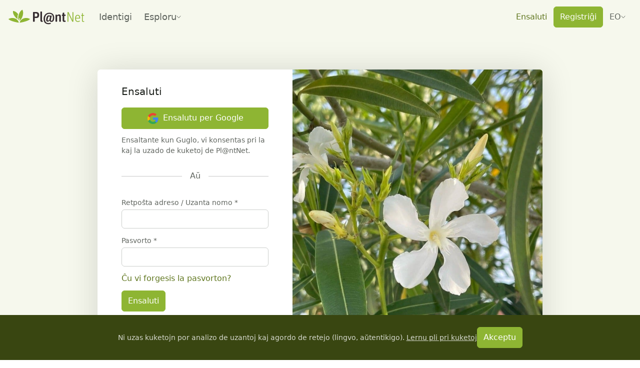

--- FILE ---
content_type: text/css; charset=utf-8
request_url: https://identify.plantnet.org/_nuxt/PnLoading.Bfsc-taJ.css
body_size: 286
content:
.pn-loading{align-items:center;background-color:transparent;bottom:var(--pn-loading-offset);display:flex;justify-content:center;left:var(--pn-loading-offset);position:absolute;right:var(--pn-loading-offset);top:var(--pn-loading-offset);z-index:999}.pn-loading[data-variant=dark]{background-color:#0009;color:#fff}.pn-loading[data-variant=light]{background-color:#fff9;color:var(--text-subtle)}


--- FILE ---
content_type: text/css; charset=utf-8
request_url: https://identify.plantnet.org/_nuxt/Sidebar._sK4B-ja.css
body_size: 192
content:
.layout-sidebar{display:flex;flex-wrap:wrap;gap:var(--space)}.layout-sidebar>*{flex-grow:1}.layout-sidebar.has-side-width>*{flex-basis:var(--side-width)}.layout-sidebar.is-left-side>:last-child,.layout-sidebar.is-right-side>:first-child{flex-basis:0;flex-grow:999;min-inline-size:var(--content-min)}


--- FILE ---
content_type: text/css; charset=utf-8
request_url: https://identify.plantnet.org/_nuxt/PnCardLayout.BsD2dSAm.css
body_size: 380
content:
.pn-card-layout{--pn-card-layout-higlighted-border-color:var(--border);--pn-card-layout-background:var(--background-subtle);--pn-card-layout-color:var(--text);background-color:var(--pn-card-layout-background);border-radius:6px;color:var(--pn-card-layout-color);overflow:hidden;padding:var(--s-1) var(--s0) var(--s0);position:relative;transition:background-color .2s,box-shadow .2s}.pn-card-layout:focus-within{--pn-card-layout-background:var(--component);box-shadow:0 0 0 .25rem rgba(var(--bs-primary-rgb),.25)}.pn-card-layout[data-layout=column]{display:flex;flex-direction:column}.pn-card-layout[data-layout=column]>.stack{flex:1 1 auto}.pn-card-layout[data-no-padding=true]{padding:0}.pn-card-layout[data-variant=danger]{--pn-card-layout-higlighted-border-color:var(--danger-border);--pn-card-layout-hover-higlighted-border-color:var(--danger-border-hover)}.pn-card-layout[data-variant=danger] h1 a{color:var(--danger-text-subtle)}.pn-card-layout[data-variant=success]{--pn-card-layout-higlighted-border-color:var(--brand-solid);--pn-card-layout-hover-higlighted-border-color:var(--brand-solid-hover);--pn-card-layout-background:var(--brand-solid);--pn-card-layout-hover-background:var(--brand-solid-hover);--pn-card-layout-color:var(--background)}.pn-card-layout[data-variant=success] a:not(.btn){color:var(--background)}.pn-card-layout[data-variant=primary]{--pn-card-layout-higlighted-border-color:var(--brand-border);--pn-card-layout-hover-higlighted-border-color:var(--brand-border-hover);--pn-card-layout-background:var(--brand-background-subtle);--pn-card-layout-hover-background:var(--brand-component)}.pn-card-layout[data-highlighted=true]{box-shadow:0 0 0 2px var(--pn-card-layout-higlighted-border-color)}.pn-card-layout[data-clickable=true]{cursor:pointer}.pn-card-layout[data-clickable=true] a{text-decoration:none}.pn-card-layout[data-clickable=true]:hover{--pn-card-layout-higlighted-border-color:var(--pn-card-layout-hover-higlighted-border-color);background-color:var(--pn-card-layout-hover-background,var(--component))}.pn-card-layout[data-clickable=true] a:focus{text-decoration:underline}.pn-card-layout[data-clickable=true]:focus-within a:focus{text-decoration:none}[dir=ltr] .pn-card-layout:has(.pn-card-layout-corner:not(:empty)){padding-right:var(--s2)}[dir=rtl] .pn-card-layout:has(.pn-card-layout-corner:not(:empty)){padding-left:var(--s2)}.pn-card-layout-corner{position:absolute;top:0}[dir=ltr] .pn-card-layout-corner{right:0}[dir=rtl] .pn-card-layout-corner{left:0}


--- FILE ---
content_type: text/css; charset=utf-8
request_url: https://identify.plantnet.org/_nuxt/PnAutocompletePopover.DGmOOo3q.css
body_size: 186
content:
.pn-autocomplete-popover{--bs-popover-max-width:auto;--bs-popover-body-padding-x:0;--bs-popover-font-size:1rem;border:1px solid var(--line)}.pn-autocomplete-popover ul{list-style:none;margin:0;padding:0 var(--s-2)}.pn-autocomplete-popover ul>li>ul{padding:0}.pn-autocomplete-popover li:not(.dropdown-divider){margin:0}.pn-autocomplete-popover .dropdown-item,.pn-autocomplete-popover .pn-popover-item{background-color:transparent;border:0;border-radius:3px;padding:var(--s-3) var(--s-2);width:100%}.pn-autocomplete-popover .dropdown-item:hover:not(.active):not([data-active=true]),.pn-autocomplete-popover .pn-popover-item:hover:not(.active):not([data-active=true]){background-color:var(--component)}.pn-autocomplete-popover .dropdown-item:active:not(.active):not([data-active=true]),.pn-autocomplete-popover .pn-popover-item:active:not(.active):not([data-active=true]){background-color:var(--component-hover)}.pn-autocomplete-popover .dropdown-item.active,.pn-autocomplete-popover .dropdown-item[data-active=true],.pn-autocomplete-popover .pn-popover-item.active,.pn-autocomplete-popover .pn-popover-item[data-active=true]{background-color:var(--brand-solid);color:#fff}[dir=ltr] .pn-autocomplete-popover .dropdown-item,[dir=ltr] .pn-autocomplete-popover .pn-popover-item{text-align:left}[dir=rtl] .pn-autocomplete-popover .dropdown-item,[dir=rtl] .pn-autocomplete-popover .pn-popover-item{text-align:right}


--- FILE ---
content_type: text/css; charset=utf-8
request_url: https://identify.plantnet.org/_nuxt/PnSearchBarLayout.DzHH0JeD.css
body_size: 586
content:
.pn-search-bar{align-items:center;background-color:var(--background);border:1px solid var(--border);border-radius:6px;color:var(--text);display:flex;min-width:30ch;overflow:hidden;padding:0 var(--s-2);position:relative;width:100%}.pn-search-bar:focus-within{border-color:var(--brand-border-hover);box-shadow:0 0 0 .25rem rgba(var(--bs-primary-rgb),.25)}.pn-search-bar input{border:0;color:var(--text);flex:1 1 auto;min-width:0;padding:var(--s-2) var(--s-3)}@media (min-width:640px){.pn-search-bar input{padding:var(--s-2) var(--s-1)}}.pn-search-bar input:focus-visible{outline:0}.pn-search-bar-end{padding:var(--s-2) 0}.pn-search-bar-end>:empty{display:none}.pn-search-bar-icon{line-height:1}


--- FILE ---
content_type: text/css; charset=utf-8
request_url: https://identify.plantnet.org/_nuxt/PnPageIntertitle.BCnZpXs3.css
body_size: -6
content:
.pn-page-intertitle{font-size:1.25rem;font-weight:500;line-height:1.2;margin:0;padding:var(--s-2) 0}


--- FILE ---
content_type: text/css; charset=utf-8
request_url: https://identify.plantnet.org/_nuxt/PnContentWithImageSideLayout.BFLgNay0.css
body_size: 241
content:
.pn-content-with-image-side-layout{align-items:flex-start;background-color:var(--brand-background-subtle);display:flex;justify-content:flex-start;min-height:calc(100vh - var(--header-height));padding:var(--s1) var(--s-1);width:100vw}.pn-content-with-image-side-layout-card{background-color:var(--background);border-radius:6px;box-shadow:0 4px 32px #00000026;display:flex;margin:0 auto;min-height:50vh;overflow:hidden;width:auto}@media (min-width:610px){.pn-content-with-image-side-layout-card{box-shadow:0 4px 64px #00000026;margin-top:var(--s3)}}.pn-content-with-image-side-layout-card-content{min-width:35ch;padding:var(--s1) var(--s3) var(--s3);width:390px}.pn-content-with-image-side-layout-card-image{background-color:var(--brand-solid);background-position:50%;background-size:cover;display:none;height:auto;min-height:100%;position:relative;width:500px}@media (min-width:610px){.pn-content-with-image-side-layout-card-image{display:block}}.pn-content-with-image-side-layout-card-image-caption{background-color:#00000080;border-radius:3px;bottom:4px;color:#fff;padding:0 var(--s-2);position:absolute}[dir=ltr] .pn-content-with-image-side-layout-card-image-caption{right:4px}[dir=rtl] .pn-content-with-image-side-layout-card-image-caption{left:4px}


--- FILE ---
content_type: text/css; charset=utf-8
request_url: https://identify.plantnet.org/_nuxt/sign_up.B8jGF-0c.css
body_size: 166
content:
.embed{display:block;overflow:hidden;padding:0;position:relative;width:100%}.embed:before{content:"";display:block;padding-top:75%}.embed-iframe{border:0;bottom:0;height:100%;position:absolute;top:0;width:100%}[dir=ltr] .embed-iframe{left:0}[dir=rtl] .embed-iframe{right:0}


--- FILE ---
content_type: text/javascript; charset=utf-8
request_url: https://identify.plantnet.org/_nuxt/TgEnXkde.js
body_size: 685
content:
import{_ as h}from"./C2jaJI_N.js";import{p as v,d as k,o as p,g as o,u as b,A as $,i as y,D as C,G as U,c as w,b as i,f as r,e as s,t as u,S,U as x,H as B}from"./XcKVyxwn.js";const I=v("/images/google.svg"),R={class:"embed"},V=["src"],G={__name:"PnEmbedIframe",props:{src:{type:String,required:!0}},setup(c){return(a,n)=>(p(),k("div",R,[o("iframe",{class:"embed-iframe",src:c.src},null,8,V)]))}},z=["href"],A={class:"ms-2"},M={class:"mb-0 small text-muted"},N=["href"],L={__name:"GoogleSignIn",setup(c){const a=C(),{t:n,locale:m}=b(),t=$(!1),_=y(()=>`${a.public.serverAssetsUrl}/views/terms_of_use?lang=${encodeURIComponent(m.value)}`);return(P,e)=>{const d=U("i18n-t"),f=h,g=B;return p(),w(g,{space:"var(--s-1)"},{default:i(()=>[o("a",{href:`${s(a).public.apiUrl}users/login_google?lang=${encodeURIComponent(s(m))}`,class:"btn btn-primary"},[e[3]||(e[3]=o("img",{src:I,alt:"",loading:"lazy",height:"24"},null,-1)),o("span",A,u(s(n)("Sign in with Google")),1)],8,z),o("p",M,[r(d,{keypath:"By signing in with Google, you agree to the {link} and the use of cookies of Pl@ntNet.",tag:"span"},{link:i(()=>[o("a",{href:s(_),onClick:e[0]||(e[0]=S(l=>t.value=!0,["prevent"]))},u(s(n)("terms and conditions")),9,N)]),_:1})]),r(f,{modelValue:s(t),"onUpdate:modelValue":e[1]||(e[1]=l=>x(t)?t.value=l:null),size:"lg","button-size":"sm","ok-only":"","ok-title":s(n)("Close"),"ok-variant":"secondary",onConfirm:e[2]||(e[2]=l=>t.value=!1)},{default:i(()=>[r(G,{src:s(_)},null,8,["src"])]),_:1},8,["modelValue","ok-title"])]),_:1})}}};export{L as _,G as a};


--- FILE ---
content_type: text/javascript; charset=utf-8
request_url: https://identify.plantnet.org/_nuxt/C7BJidaa.js
body_size: 592
content:
import{_ as r}from"./DlAUqK2U.js";import{i as l,d as o,o as n,q as p,s as u,e as c,O as f}from"./XcKVyxwn.js";const i={__name:"Cluster",props:{space:{type:String,default:"var(--s1, 1rem)"},justify:{type:String,default:"flex-start"},align:{type:String,default:"flex-start"},reverse:{type:Boolean,default:!1},wrap:{type:Boolean,default:!0}},setup(t){const e=t,a=l(()=>({"--cluster-space":e.space,alignItems:e.align,justifyContent:e.justify,flexWrap:e.wrap?"wrap":"nowrap",minWidth:e.wrap?"auto":0}));return(s,d)=>(n(),o("div",{class:f(["layout-cluster",{"layout-cluster--reverse":t.reverse}]),style:u(c(a))},[p(s.$slots,"default",{},void 0,!0)],6))}},_=r(i,[["__scopeId","data-v-4ad25092"]]);export{_};


--- FILE ---
content_type: text/javascript; charset=utf-8
request_url: https://identify.plantnet.org/_nuxt/L05jyjwp.js
body_size: 2751
content:
import{t as x,n as _,a as E,b as k,c as z,i as C,w as N,d as $,e as j,f as H,g as Y,h as K,p as T}from"./2MeAVGQ_.js";import{i as O,aa as w,am as y,B as I,ba as Q,C as X,at as G,bb as U,e as J}from"./XcKVyxwn.js";const W=$?window:void 0;function b(e){var n;const o=w(e);return(n=o?.$el)!=null?n:o}function S(...e){const n=[],o=()=>{n.forEach(t=>t()),n.length=0},u=(t,r,i,l)=>(t.addEventListener(r,i,l),()=>t.removeEventListener(r,i,l)),d=O(()=>{const t=x(w(e[0])).filter(r=>r!=null);return t.every(r=>typeof r!="string")?t:void 0}),f=H(()=>{var t,r;return[(r=(t=d.value)==null?void 0:t.map(i=>b(i)))!=null?r:[W].filter(i=>i!=null),x(w(d.value?e[1]:e[0])),x(J(d.value?e[2]:e[1])),w(d.value?e[3]:e[2])]},([t,r,i,l])=>{if(o(),!t?.length||!r?.length||!i?.length)return;const s=K(l)?{...l}:l;n.push(...t.flatMap(v=>r.flatMap(m=>i.map(p=>u(v,m,p,s)))))},{flush:"post"}),a=()=>{f(),o()};return k(o),a}let D=!1;function ie(e,n,o={}){const{window:u=W,ignore:d=[],capture:f=!0,detectIframe:a=!1,controls:t=!1}=o;if(!u)return t?{stop:E,cancel:E,trigger:E}:E;if(C&&!D){D=!0;const c={passive:!0};Array.from(u.document.body.children).forEach(h=>h.addEventListener("click",E,c)),u.document.documentElement.addEventListener("click",E,c)}let r=!0;const i=c=>w(d).some(h=>{if(typeof h=="string")return Array.from(u.document.querySelectorAll(h)).some(g=>g===c.target||c.composedPath().includes(g));{const g=b(h);return g&&(c.target===g||c.composedPath().includes(g))}});function l(c){const h=w(c);return h&&h.$.subTree.shapeFlag===16}function s(c,h){const g=w(c),R=g.$.subTree&&g.$.subTree.children;return R==null||!Array.isArray(R)?!1:R.some(P=>P.el===h.target||h.composedPath().includes(P.el))}const v=c=>{const h=b(e);if(c.target!=null&&!(!(h instanceof Element)&&l(e)&&s(e,c))&&!(!h||h===c.target||c.composedPath().includes(h))){if("detail"in c&&c.detail===0&&(r=!i(c)),!r){r=!0;return}n(c)}};let m=!1;const p=[S(u,"click",c=>{m||(m=!0,setTimeout(()=>{m=!1},0),v(c))},{passive:!0,capture:f}),S(u,"pointerdown",c=>{const h=b(e);r=!i(c)&&!!(h&&!c.composedPath().includes(h))},{passive:!0}),a&&S(u,"blur",c=>{setTimeout(()=>{var h;const g=b(e);((h=u.document.activeElement)==null?void 0:h.tagName)==="IFRAME"&&!g?.contains(u.document.activeElement)&&n(c)},0)},{passive:!0})].filter(Boolean),M=()=>p.forEach(c=>c());return t?{stop:M,cancel:()=>{r=!1},trigger:c=>{r=!0,v(c),r=!1}}:M}function Z(){const e=y(!1),n=G();return n&&X(()=>{e.value=!0},n),e}function L(e){const n=Z();return O(()=>(n.value,!!e()))}function q(e){return typeof e=="function"?e:typeof e=="string"?n=>n.key===e:Array.isArray(e)?n=>e.includes(n.key):()=>!0}function le(...e){let n,o,u={};e.length===3?(n=e[0],o=e[1],u=e[2]):e.length===2?typeof e[1]=="object"?(n=!0,o=e[0],u=e[1]):(n=e[0],o=e[1]):(n=!0,o=e[0]);const{target:d=W,eventName:f="keydown",passive:a=!1,dedupe:t=!1}=u,r=q(n);return S(d,f,l=>{l.repeat&&w(t)||r(l)&&o(l)},a)}const F=Symbol("vueuse-ssr-width");function ee(){const e=U()?j(F,null):null;return typeof e=="number"?e:void 0}function ue(e,n={}){const{window:o=W,ssrWidth:u=ee()}=n,d=L(()=>o&&"matchMedia"in o&&typeof o.matchMedia=="function"),f=y(typeof u=="number"),a=y(),t=y(!1),r=i=>{t.value=i.matches};return Q(()=>{if(f.value){f.value=!d.value;const i=w(e).split(",");t.value=i.some(l=>{const s=l.includes("not all"),v=l.match(/\(\s*min-width:\s*(-?\d+(?:\.\d*)?[a-z]+\s*)\)/),m=l.match(/\(\s*max-width:\s*(-?\d+(?:\.\d*)?[a-z]+\s*)\)/);let p=!!(v||m);return v&&p&&(p=u>=T(v[1])),m&&p&&(p=u<=T(m[1])),s?!p:p});return}d.value&&(a.value=o.matchMedia(w(e)),t.value=a.value.matches)}),S(a,"change",r,{passive:!0}),O(()=>t.value)}function te(e,n,o={}){const{window:u=W,...d}=o;let f;const a=L(()=>u&&"ResizeObserver"in u),t=()=>{f&&(f.disconnect(),f=void 0)},r=O(()=>{const s=w(e);return Array.isArray(s)?s.map(v=>b(v)):[b(s)]}),i=I(r,s=>{if(t(),a.value&&u){f=new ResizeObserver(n);for(const v of s)v&&f.observe(v,d)}},{immediate:!0,flush:"post"}),l=()=>{t(),i()};return k(l),{isSupported:a,stop:l}}function ce(e,n={width:0,height:0},o={}){const{window:u=W,box:d="content-box"}=o,f=O(()=>{var s,v;return(v=(s=b(e))==null?void 0:s.namespaceURI)==null?void 0:v.includes("svg")}),a=y(n.width),t=y(n.height),{stop:r}=te(e,([s])=>{const v=d==="border-box"?s.borderBoxSize:d==="content-box"?s.contentBoxSize:s.devicePixelContentBoxSize;if(u&&f.value){const m=b(e);if(m){const p=m.getBoundingClientRect();a.value=p.width,t.value=p.height}}else if(v){const m=x(v);a.value=m.reduce((p,{inlineSize:M})=>p+M,0),t.value=m.reduce((p,{blockSize:M})=>p+M,0)}else a.value=s.contentRect.width,t.value=s.contentRect.height},o);z(()=>{const s=b(e);s&&(a.value="offsetWidth"in s?s.offsetWidth:n.width,t.value="offsetHeight"in s?s.offsetHeight:n.height)});const i=I(()=>b(e),s=>{a.value=s?n.width:0,t.value=s?n.height:0});function l(){r(),i()}return{width:a,height:t,stop:l}}function ne(e,n,o={}){const{root:u,rootMargin:d="0px",threshold:f=0,window:a=W,immediate:t=!0}=o,r=L(()=>a&&"IntersectionObserver"in a),i=O(()=>{const p=w(e);return x(p).map(b).filter(_)});let l=E;const s=y(t),v=r.value?I(()=>[i.value,b(u),s.value],([p,M])=>{if(l(),!s.value||!p.length)return;const c=new IntersectionObserver(n,{root:b(M),rootMargin:d,threshold:f});p.forEach(h=>h&&c.observe(h)),l=()=>{c.disconnect(),l=E}},{immediate:t,flush:"post"}):E,m=()=>{l(),v(),s.value=!1};return k(m),{isSupported:r,isActive:s,pause(){l(),s.value=!1},resume(){s.value=!0},stop:m}}function ae(e,n={}){const{window:o=W,scrollTarget:u,threshold:d=0,rootMargin:f,once:a=!1}=n,t=y(!1),{stop:r}=ne(e,i=>{let l=t.value,s=0;for(const v of i)v.time>=s&&(s=v.time,l=v.isIntersecting);t.value=l,a&&N(t,()=>{r()})},{root:u,window:o,threshold:d,rootMargin:w(f)});return t}function fe(e,n={}){const{initialValue:o=!1,focusVisible:u=!1,preventScroll:d=!1}=n,f=y(!1),a=O(()=>b(e)),t={passive:!0};S(a,"focus",i=>{var l,s;(!u||(s=(l=i.target).matches)!=null&&s.call(l,":focus-visible"))&&(f.value=!0)},t),S(a,"blur",()=>f.value=!1,t);const r=O({get:()=>f.value,set(i){var l,s;!i&&f.value?(l=a.value)==null||l.blur():i&&!f.value&&((s=a.value)==null||s.focus({preventScroll:d}))}});return I(a,()=>{r.value=o},{immediate:!0,flush:"post"}),{focused:r}}function A(e){return typeof Window<"u"&&e instanceof Window?e.document.documentElement:typeof Document<"u"&&e instanceof Document?e.documentElement:e}function V(e){const n=window.getComputedStyle(e);if(n.overflowX==="scroll"||n.overflowY==="scroll"||n.overflowX==="auto"&&e.clientWidth<e.scrollWidth||n.overflowY==="auto"&&e.clientHeight<e.scrollHeight)return!0;{const o=e.parentNode;return!o||o.tagName==="BODY"?!1:V(o)}}function oe(e){const n=e||window.event,o=n.target;return V(o)?!1:n.touches.length>1?!0:(n.preventDefault&&n.preventDefault(),!1)}const B=new WeakMap;function de(e,n=!1){const o=y(n);let u=null,d="";I(Y(e),t=>{const r=A(w(t));if(r){const i=r;if(B.get(i)||B.set(i,i.style.overflow),i.style.overflow!=="hidden"&&(d=i.style.overflow),i.style.overflow==="hidden")return o.value=!0;if(o.value)return i.style.overflow="hidden"}},{immediate:!0});const f=()=>{const t=A(w(e));!t||o.value||(C&&(u=S(t,"touchmove",r=>{oe(r)},{passive:!1})),t.style.overflow="hidden",o.value=!0)},a=()=>{const t=A(w(e));!t||!o.value||(C&&u?.(),t.style.overflow=d,B.delete(t),o.value=!1)};return k(a),O({get(){return o.value},set(t){t?f():a()}})}export{ce as a,ne as b,le as c,b as d,de as e,fe as f,ae as g,ie as o,ue as u};


--- FILE ---
content_type: text/javascript; charset=utf-8
request_url: https://identify.plantnet.org/_nuxt/BdBP0Wxs.js
body_size: 420
content:
import{_ as y}from"./C2jaJI_N.js";import{u as p,A as u,i as k,c as x,o as z,b as C,q as S,s as V,e as r,U as g}from"./XcKVyxwn.js";const b={__name:"ConfirmModal",props:{title:{type:String,default:null},okVariant:{type:String,default:"primary"},okTitle:{type:String,default:"OK"},zIndex:{type:Number,default:1055}},setup(a,{expose:d}){const{t:m}=p(),t=u(!1),n=u(null),f=k(()=>n.value?{"--pn-modal-overlay-opacity":n.value}:{});let o;const c=l=>(n.value=l,t.value=!0,new Promise(e=>{o=e})),i=l=>{t.value=!1,o(l==="confirm")};return d({show:c}),(l,e)=>{const v=y;return z(),x(v,{modelValue:r(t),"onUpdate:modelValue":e[0]||(e[0]=s=>g(t)?t.value=s:null),title:a.title,"button-size":"sm","cancel-variant":"ghost-secondary","cancel-title":r(m)("Cancel"),"ok-variant":a.okVariant,"ok-title":a.okTitle,"z-index":a.zIndex,style:V(r(f)),onClose:e[1]||(e[1]=s=>i("cancel")),onConfirm:e[2]||(e[2]=s=>i("confirm"))},{default:C(()=>[S(l.$slots,"default")]),_:3},8,["modelValue","title","cancel-title","ok-variant","ok-title","z-index","style"])}}};export{b as _};


--- FILE ---
content_type: text/javascript; charset=utf-8
request_url: https://identify.plantnet.org/_nuxt/CxZqklm2.js
body_size: 1255
content:
import{x as R,u as U,h as q,V as F,y as L,a2 as M,a3 as w,a4 as j,i as x,A as p,a as G,c as S,o as y,b as r,f as l,g as a,k as u,t as o,e as t,S as H,H as J,j as Q,X as T,U as k,a5 as C,I as W,J as X,E as b}from"./XcKVyxwn.js";import{_ as Y}from"./DSat-p-O.js";import{_ as z}from"./DlQ-ID_n.js";import{_ as K}from"./CAxMAe84.js";import{_ as O}from"./TgEnXkde.js";import"./C7BJidaa.js";import"./DlAUqK2U.js";import"./C2jaJI_N.js";import"./-GShpuEU.js";import"./L05jyjwp.js";import"./2MeAVGQ_.js";import"./Dt-t0TMi.js";/* empty css        */import"./D7Y9sPd9.js";const Z={class:"d-flex align-items-center"},tt={class:"mx-3 text-muted"},et={class:"form-label",for:"login-input"},at={class:"form-label",for:"password-input"},st={class:"text-muted"},wt={__name:"sign_in",setup(ot){const{$pnApi:A}=R(),{t:e}=U(),f=q(),V=F(),_=L(),{setAuthCookie:$}=M(),E=w("redirectTo",{maxAge:3600*24*60,path:"/",sameSite:"lax"}),I=w("lastGroups",{maxAge:3600*24*60,path:"/",sameSite:"lax"}),{fetchInitialData:D}=j(),g=x(()=>V.query.redirectTo),N=x(()=>g.value?["http://localhost:","http://wallers.cirad.fr","https://geo.plantnet.org"].some(n=>g.value.startsWith(n)):!1),i=p(null),c=p(""),m=p(""),d=p(!1),P=async()=>{if(!d.value){i.value=null,d.value=!0;try{const n=await A("users/login",{method:"post",body:{login:c.value,password:m.value}});if(n)if($(n),I.value=null,await D(),f.state.redirectTo){const s=f.state.redirectTo;return f.commit("setRedirectTo",null),E.value=null,b(s)}else return N.value?location.assign(g.value):b(_("/"));else i.value=e("Error while signing in")}catch(n){n.statusCode===401?i.value=e("Invalid email/username or password"):i.value=e("Error while signing in")}d.value=!1}};return G({title:e("Sign in"),description:e("Sign in")}),(n,s)=>{const h=W,B=J;return y(),S(K,{"image-url":"/images/signin-plant-photo.jpg","image-caption":"Lili Florale – CC-BY-SA"},{default:r(()=>[l(z,null,{default:r(()=>[u(o(t(e)("Sign in")),1)]),_:1}),l(O),a("div",Z,[s[2]||(s[2]=a("hr",{class:"flex-grow-1"},null,-1)),a("span",tt,o(t(e)("or")),1),s[3]||(s[3]=a("hr",{class:"flex-grow-1"},null,-1))]),a("form",{onSubmit:H(P,["prevent"])},[l(B,{space:"var(--s-1)"},{default:r(()=>[a("div",null,[a("label",et,o(t(e)("Email address"))+" / "+o(t(e)("Username"))+" *",1),T(a("input",{id:"login-input","onUpdate:modelValue":s[0]||(s[0]=v=>k(c)?c.value=v:null),name:"login",type:"text",class:"form-control",required:""},null,512),[[C,t(c)]])]),a("div",null,[a("label",at,o(t(e)("Password"))+" *",1),T(a("input",{id:"password-input","onUpdate:modelValue":s[1]||(s[1]=v=>k(m)?m.value=v:null),name:"password",type:"password",class:"form-control",required:""},null,512),[[C,t(m)]])]),l(h,{to:t(_)({name:"forget_password"})},{default:r(()=>[u(o(t(e)("Forgot password?")),1)]),_:1},8,["to"]),t(i)?(y(),S(Y,{key:0,title:t(e)("Error"),variant:"danger"},{default:r(()=>[u(o(t(i)),1)]),_:1},8,["title"])):Q("",!0),a("div",null,[l(X,{variant:"primary",type:"submit",loading:t(d)},{default:r(()=>[u(o(t(e)("Sign in")),1)]),_:1},8,["loading"])])]),_:1})],32),a("div",null,[a("small",st,[u(o(t(e)("Don_t_have_an_account"))+" ",1),l(h,{to:t(_)({name:"sign_up"})},{default:r(()=>[u(o(t(e)("Create an account")),1)]),_:1},8,["to"])])])]),_:1})}}};export{wt as default};


--- FILE ---
content_type: text/javascript; charset=utf-8
request_url: https://identify.plantnet.org/_nuxt/D7Y9sPd9.js
body_size: 512
content:
import{i,d as l,o as d,q as o,s as r,e as c,O as u}from"./XcKVyxwn.js";const S={__name:"Sidebar",props:{side:{type:String,default:"left"},sideWidth:{type:String,default:null},contentMin:{type:String,default:"50%"},space:{type:String,default:"var(--s1)"},noStretch:{type:Boolean,default:!1}},setup(e){const t=e,s=t.noStretch?{alignItems:"flex-start"}:{},a=i(()=>({"--space":t.space,"--side-width":t.sideWidth,"--content-min":t.contentMin,...s}));return(n,f)=>(d(),l("div",{class:u(["layout-sidebar",{"has-side-width":e.sideWidth,[`is-${e.side}-side`]:e.side}]),style:r(c(a))},[o(n.$slots,"default")],6))}};export{S as _};


--- FILE ---
content_type: text/javascript; charset=utf-8
request_url: https://identify.plantnet.org/_nuxt/DSat-p-O.js
body_size: 657
content:
import{i as y,d as e,o as a,q as r,s as b,e as l,u as h,A as k,j as s,f as o,b as u,_ as B,g as v,t as $}from"./XcKVyxwn.js";import{_ as S}from"./C7BJidaa.js";const x=["data-variant","data-no-radius"],w={__name:"Box",props:{padding:{type:String,default:"var(--s-1, 0.75rem) var(--s0, 1rem)"},noRadius:{type:Boolean,default:!1},variant:{type:String,default:"secondary",validator:t=>["primary","secondary","light","success","danger","warning","overlay"].includes(t)}},setup(t){const i=t,c=y(()=>({"--box-padding":i.padding}));return(n,m)=>(a(),e("div",{class:"layout-box","data-variant":t.variant,"data-no-radius":t.noRadius,style:b(l(c))},[r(n.$slots,"default")],12,x))}},C={key:0,class:"pn-alert position-relative"},N={class:"text-uppercase"},V={key:0},A={key:0,class:"mt-2"},R=["aria-label"],D={__name:"PnAlert",props:{title:{type:String,default:null},variant:{type:String,default:"secondary"},multiline:{type:Boolean,default:!1},dismissible:{type:Boolean,default:!1}},setup(t){const i=t,{t:c}=h(),n=k(!0),m=y(()=>{switch(i.variant){case"primary":return"check-circle";case"warning":return"information";case"danger":return"alert";default:return"bell"}});return(d,f)=>{const _=B,p=S,g=w;return l(n)?(a(),e("div",C,[o(g,{variant:t.variant,padding:"var(--s-1) var(--s0)"},{default:u(()=>[o(p,{space:"var(--s-2)",align:"center"},{default:u(()=>[o(p,{space:"var(--s-2)",align:"center"},{default:u(()=>[o(_,{icon:l(m)},null,8,["icon"]),r(d.$slots,"title",{},()=>[v("div",N,[v("strong",null,$(t.title),1)])])]),_:3}),t.multiline?s("",!0):(a(),e("div",V,[r(d.$slots,"default")]))]),_:3}),t.multiline?(a(),e("div",A,[r(d.$slots,"default")])):s("",!0)]),_:3},8,["variant"]),t.dismissible?(a(),e("button",{key:0,type:"button","aria-label":l(c)("Close"),class:"btn-close",onClick:f[0]||(f[0]=j=>n.value=!1)},null,8,R)):s("",!0)])):s("",!0)}}};export{D as _,w as a};


--- FILE ---
content_type: image/svg+xml
request_url: https://identify.plantnet.org/images/plantnet-logo-title.svg
body_size: 1470
content:
<svg xmlns="http://www.w3.org/2000/svg" viewBox="0 0 715.15 139.6"><path d="M236.22,114.07a4.09,4.09,0,0,1-4.07-4.06V27.29a4.09,4.09,0,0,1,4.07-4.07h22.45c19.95,0,30.46,8.26,30.46,27.57,0,17.85-7.22,28.89-28.89,28.89H248V110a4.09,4.09,0,0,1-4.07,4.06ZM248,66.54h11.29c9.06,0,13.27-3.41,13.27-14.7,0-11.69-3.95-15.23-13.14-15.23H248Z" style="fill:#362D31"/><path d="M314.61,115.51c-11.29,0-14.17-5.64-14.17-18.64V22.56a4.09,4.09,0,0,1,4.07-4.07h6.82a4.09,4.09,0,0,1,4.07,4.07V98.71c0,2.89.92,4.33,2.76,4.85,2.62.8,4.33,1.58,4.72,4.21l.4,2.75a3.74,3.74,0,0,1-3.15,4.34A25.65,25.65,0,0,1,314.61,115.51Z" style="fill:#362D31"/><path d="M377.12,136.92c-29.27,0-46.6-16.55-46.6-49.24s20-57.5,53.17-57.5c29.41,0,45.69,17.85,45.69,46.47,0,26.91-10.5,38.86-26,38.86-11.17,0-15.76-5.38-17.33-13.13-4.73,5.78-10.9,11.16-18.78,11.16-7.48,0-13-5.51-13-18.38A68.67,68.67,0,0,1,356,81c4.07-19.69,11.95-26.78,23.77-26.78,6.17,0,10.36,3.54,12.6,5.77l.13-.52a4.94,4.94,0,0,1,4.86-4h5.25a3.36,3.36,0,0,1,3.28,4L398.53,94a19.73,19.73,0,0,0-.53,4.46c0,4.73,2.37,6.7,5.51,6.7,8,0,13.27-7.74,13.27-28.49,0-24.15-9.19-36-33.61-36-26.52,0-39.66,19.43-39.66,47,0,28.1,10.91,38.6,33.48,38.6a49.94,49.94,0,0,0,14.71-2,4.13,4.13,0,0,1,5.12,2.62l.66,2.1a4,4,0,0,1-2.49,5.13A57.29,57.29,0,0,1,377.12,136.92Zm-4.72-34.14c4.46,0,8.67-3.81,12.35-7.49L390.52,68c-2-1.7-4.59-3.81-8.4-3.81-6.57,0-9.06,3.94-12.08,18.38a69.25,69.25,0,0,0-2,13.66C368.07,101.07,369.65,102.78,372.4,102.78Z" style="fill:#362D31"/><path d="M445.41,114.07a4.09,4.09,0,0,1-4.07-4.06V51.71a4.09,4.09,0,0,1,4.07-4.07h3.81a5.21,5.21,0,0,1,5,3.93l.65,3.28c5.39-5.24,11.43-8.92,19.57-8.92,10.5,0,16.67,4.86,16.67,17.33V110a4.08,4.08,0,0,1-4.07,4.06H480.2a4.09,4.09,0,0,1-4.07-4.06V67.07c0-7-2.23-8.67-7.09-8.67s-8.92,2.5-12.73,5.91V110a4.09,4.09,0,0,1-4.07,4.06Z" style="fill:#362D31"/><path d="M504.51,59.2a4.1,4.1,0,0,1-4.07-4.08V51.71a4.09,4.09,0,0,1,4.07-4.07h3.15V35a4.93,4.93,0,0,1,3.94-4.85l7-1.32a3.37,3.37,0,0,1,3.94,3.29V47.64h8.92a4.1,4.1,0,0,1,4.08,4.07v3.41a4.1,4.1,0,0,1-4.08,4.08H522.5V97.66c0,5,1.7,6.56,5.12,6.56a14.49,14.49,0,0,0,3.54-.52,3,3,0,0,1,3.81,2.23l.79,3.42a4.45,4.45,0,0,1-3,5.25,25.46,25.46,0,0,1-7.74,1.18c-10.24,0-17.33-3.82-17.33-15.36V59.2Z" style="fill:#362D31"/><path d="M556.05,114.07a2.92,2.92,0,0,1-2.89-2.89V26.76a2.92,2.92,0,0,1,2.89-2.88h3.55a4.82,4.82,0,0,1,4.2,2.62l28.36,58.16a137.06,137.06,0,0,1,8,19.43h.26a197.87,197.87,0,0,1-1-21.93V26.76a2.91,2.91,0,0,1,2.89-2.88h2a2.91,2.91,0,0,1,2.88,2.88v84.42a2.91,2.91,0,0,1-2.88,2.89h-3.42a4.83,4.83,0,0,1-4.2-2.62l-27.3-55.54A150,150,0,0,1,560.26,34H560a236.41,236.41,0,0,1,.92,24.42v52.78a2.91,2.91,0,0,1-2.89,2.89Z" style="fill:#8EB533"/><path d="M632.33,83.87c.26,19,5.38,24.82,17.19,24.82a22.72,22.72,0,0,0,13.26-3.94,3.1,3.1,0,0,1,4.21.65l.78.92a2.74,2.74,0,0,1-.66,3.94c-4.72,3.28-10.11,5.12-17.59,5.12-15,0-25.47-8.4-25.47-32.56,0-23.89,10.11-32.82,24-32.82,14.57,0,22.45,9.2,22.45,30.59V82.3a1.49,1.49,0,0,1-1.44,1.57Zm.13-6.16h29.93c0-16-4.73-21.28-14.44-21.28C639.15,56.43,633.37,61.3,632.46,77.71Z" style="fill:#8EB533"/><path d="M687.59,57.75h-4.73a2.93,2.93,0,0,1-2.89-2.9v-.64a2.93,2.93,0,0,1,2.89-2.9h4.73V37.66a3.66,3.66,0,0,1,2.76-3.54l2.23-.53a2.36,2.36,0,0,1,2.76,2.23V51.31h10.23a2.93,2.93,0,0,1,2.9,2.9v.64a2.93,2.93,0,0,1-2.9,2.9H695.34v45.42c0,3.81,1.7,5.78,5.25,5.78a12.6,12.6,0,0,0,4.72-.79A3.05,3.05,0,0,1,709,110a3.09,3.09,0,0,1-1.71,4.06,18.42,18.42,0,0,1-7.09,1.31c-7.08,0-12.6-3.28-12.6-11.82Z" style="fill:#8EB533"/><path d="M205,88.7c-42.87-23.26-88.91-2.82-97.36,34.29,0,0,75.36-10.91,97.36-34.29" style="fill:#8EB533"/><path d="M133,2.55h0c-13.39,5.34-27.11,23.28-34.28,46.84-6.18,20.31-6,39.81-.61,52.42,2.41-8,4.79-14.77,8.28-21.37,1.5-2.84,3.73-1.48,3.67.78-.05,1.92-.5,5.56-2.2,13.57-.58,2.68-1.3,6.2-2.1,10.22C117.54,97.82,129,81.4,135.33,60.56c7.18-23.58,5.78-46.12-2.38-58" style="fill:#8EB533"/><path d="M91.68,46.69c.49-1.66,1-3.27,1.61-4.88C78.16,24,59.72,13.4,45.9,13.46h0c-3.12,14.06,4,35.5,19.45,54.69A102.24,102.24,0,0,0,88.2,89.28C86,77.38,86.93,62.27,91.68,46.69Z" style="fill:#8EB533"/><path d="M3,88.7C45.87,65.44,91.91,85.88,100.36,123,100.36,123,25,112.08,3,88.7" style="fill:#8EB533"/></svg>

--- FILE ---
content_type: text/javascript; charset=utf-8
request_url: https://identify.plantnet.org/_nuxt/Dionf5D0.js
body_size: 783
content:
import{u as m,ao as p,A as d,d as t,o as e,g as h,j as n,q as c,c as b,e as a,f as B,_ as y,M as k,N as w,b as S,S as g}from"./XcKVyxwn.js";import{_ as v}from"./C7BJidaa.js";const x=["aria-label"],I={__name:"PnSearchBarLayout",props:{showIcon:{type:Boolean,default:!0}},setup(l){const{t:i}=m(),f=p(),s=d(null);return(r,o)=>{const u=y,_=v;return e(),t("form",{style:{"max-width":"100%",flex:"1 1 auto"},onSubmit:o[0]||(o[0]=g(()=>{},["prevent"]))},[h("div",{ref_key:"searchBarRef",ref:s,role:"search",class:"pn-search-bar"},[l.showIcon?(e(),t("label",{key:0,class:"pn-search-bar-icon",for:"search","aria-label":a(i)("Search")},[B(u,{icon:"magnify",size:"1.2em"})],8,x)):n("",!0),c(r.$slots,"default",k(w({ref:a(s)}))),a(f).end?(e(),b(_,{key:1,space:"var(--s-2)",align:"center",wrap:!1,class:"pn-search-bar-end"},{default:S(()=>[c(r.$slots,"end")]),_:3})):n("",!0)],512)],32)}}};export{I as _};


--- FILE ---
content_type: text/javascript; charset=utf-8
request_url: https://identify.plantnet.org/_nuxt/C2jaJI_N.js
body_size: 1151
content:
import{_ as O}from"./-GShpuEU.js";import{u as D,ao as T,i as M,c as k,o as d,b as s,g as n,S as x,f as u,e as a,j as f,q as r,d as b,t as g,J as S,k as h,af as E}from"./XcKVyxwn.js";import{u as N}from"./L05jyjwp.js";import{_ as I}from"./Dt-t0TMi.js";/* empty css        */import{_ as U}from"./D7Y9sPd9.js";const j=["data-size","data-scroll-element"],F={class:"modal-header"},R={class:"modal-title h5"},W=["aria-label"],q={class:"modal-toolbar"},J={class:"modal-body"},K={key:0,class:"modal-footer"},X={__name:"PnModal",props:{modelValue:{type:Boolean,default:!1},title:{type:String,default:null},size:{type:String,default:"md"},buttonSize:{type:String,default:"md"},okOnly:{type:Boolean,default:!1},okVariant:{type:String,default:"primary"},okTitle:{type:String,default:"OK"},okDisabled:{type:Boolean,default:!1},cancelTitle:{type:String,default:"Cancel"},cancelVariant:{type:String,default:"ghost-secondary"},noFooter:{type:Boolean,default:!1},noDismiss:{type:Boolean,default:!1},loading:{type:Boolean,default:!1},scrollElement:{type:String,default:"body"},focusTrap:{type:[Boolean,Object],default:()=>({allowOutsideClick:!0})},sideWidth:{type:String,default:"260px"},zIndex:{type:Number,default:1055}},emits:["show","shown","close","confirm","update:modelValue"],setup(e,{emit:z}){const $=e,i=z,{t:w}=D(),m=T(),y=N("(min-width: 576px)"),V=M(()=>y.value&&$.scrollElement==="body"?"vfm-fade":"vfm-slide-down"),c=o=>{i("update:modelValue",o)};let p=null;const B=o=>{p=o.target},C=o=>{p===o.target&&c(!1)};return(o,t)=>{const v=O;return d(),k(a(E),{class:"pn-modal","esc-to-close":!e.noDismiss,"click-to-close":!e.noDismiss,"model-value":e.modelValue,"focus-trap":e.focusTrap,"z-index-fn":({index:l})=>e.zIndex+2*l,"overlay-class":"pn-modal-overlay","content-class":"pn-modal-content vfm--inset","overlay-transition":"vfm-fade","content-transition":a(V),onBeforeOpen:t[3]||(t[3]=l=>i("show")),onOpened:t[4]||(t[4]=l=>i("shown")),onClosed:t[5]||(t[5]=l=>i("close")),"onUpdate:modelValue":c},{default:s(()=>[n("div",{class:"pn-modal-scroll-container vfm--inset",onMousedown:B,onMouseup:x(C,["self"])},[n("div",{class:"pn-modal-scroll","data-size":e.size,"data-scroll-element":e.scrollElement},[u(v,{skip:!a(m).side||!a(y),tag:a(U),"side-width":e.sideWidth},{default:s(()=>[a(m).side?(d(),k(v,{key:0,skip:!a(y),class:"pn-modal-side"},{default:s(()=>[r(o.$slots,"side")]),_:3},8,["skip"])):f("",!0),u(v,{skip:!a(m).side&&e.scrollElement==="body",class:"pn-modal-side-content"},{default:s(()=>[n("div",F,[r(o.$slots,"header",{},()=>[n("div",R,g(e.title),1),e.noDismiss?f("",!0):(d(),b("button",{key:0,class:"btn-close",type:"button","aria-label":a(w)("Close"),onClick:t[0]||(t[0]=l=>c(!1))},null,8,W))])]),n("div",q,[r(o.$slots,"toolbar")]),n("div",J,[r(o.$slots,"default")]),e.noFooter?f("",!0):(d(),b("div",K,[r(o.$slots,"footer",{},()=>[e.okOnly?f("",!0):(d(),k(S,{key:0,size:e.buttonSize,variant:e.cancelVariant,onClick:t[1]||(t[1]=l=>c(!1))},{default:s(()=>[h(g(e.cancelTitle),1)]),_:1},8,["size","variant"])),u(S,{size:e.buttonSize,variant:e.okVariant,disabled:e.okDisabled,onClick:t[2]||(t[2]=l=>i("confirm"))},{default:s(()=>[h(g(e.okTitle),1)]),_:1},8,["size","variant","disabled"])])]))]),_:3},8,["skip"])]),_:3},8,["skip","tag","side-width"]),u(a(I),{loading:e.loading,variant:"light",offset:"8px"},null,8,["loading"])],8,j)],32)]),_:3},8,["esc-to-close","click-to-close","model-value","focus-trap","z-index-fn","content-transition"])}}};export{X as _};


--- FILE ---
content_type: text/javascript; charset=utf-8
request_url: https://identify.plantnet.org/_nuxt/2MeAVGQ_.js
body_size: 786
content:
import{aP as b,aN as g,C as y,aj as v,B as m,at as w,bb as j,aL as O,aO as S,bd as P,A as T,be as A,aa as p}from"./XcKVyxwn.js";function L(t){return b()?(g(t),!0):!1}const u=new WeakMap,N=(...t)=>{var e;const o=t[0],n=(e=w())==null?void 0:e.proxy;if(n==null&&!j())throw new Error("injectLocal must be called in setup");return n&&u.has(n)&&o in u.get(n)?u.get(n)[o]:O(...t)},x=typeof window<"u"&&typeof document<"u";typeof WorkerGlobalScope<"u"&&globalThis instanceof WorkerGlobalScope;const R=t=>t!=null,C=Object.prototype.toString,_=t=>C.call(t)==="[object Object]",l=()=>{},G=I();function I(){var t,e;return x&&((t=window?.navigator)==null?void 0:t.userAgent)&&(/iP(?:ad|hone|od)/.test(window.navigator.userAgent)||((e=window?.navigator)==null?void 0:e.maxTouchPoints)>2&&/iPad|Macintosh/.test(window?.navigator.userAgent))}function V(...t){if(t.length!==1)return S(...t);const e=t[0];return typeof e=="function"?P(A(()=>({get:e,set:l}))):T(e)}function W(t,e){function o(...n){return new Promise((i,r)=>{Promise.resolve(t(()=>e.apply(this,n),{fn:e,thisArg:this,args:n})).then(i).catch(r)})}return o}function F(t,e={}){let o,n,i=l;const r=a=>{clearTimeout(a),i(),i=l};let d;return a=>{const f=p(t),s=p(e.maxWait);return o&&r(o),f<=0||s!==void 0&&s<=0?(n&&(r(n),n=void 0),Promise.resolve(a())):new Promise((c,h)=>{i=e.rejectOnCancel?h:c,d=a,s&&!n&&(n=setTimeout(()=>{o&&r(o),n=void 0,c(d())},s)),o=setTimeout(()=>{n&&r(n),n=void 0,c(a())},f)})}}function B(t){return t.endsWith("rem")?Number.parseFloat(t)*16:Number.parseFloat(t)}function E(t){return Array.isArray(t)?t:[t]}function M(t){return w()}function $(t,e=200,o={}){return W(F(e,o),t)}function q(t,e=!0,o){M()?y(t,o):e?t():v(t)}function z(t,e,o){return m(t,e,{...o,immediate:!0})}function H(t,e,o){return m(t,e,{...o,once:!0})}export{l as a,L as b,q as c,x as d,N as e,z as f,V as g,_ as h,G as i,R as n,B as p,E as t,$ as u,H as w};


--- FILE ---
content_type: text/javascript; charset=utf-8
request_url: https://identify.plantnet.org/_nuxt/CAxMAe84.js
body_size: 691
content:
import{d as a,o as i,g as e,f as o,b as c,q as d,H as r,s as l,j as m,t as g}from"./XcKVyxwn.js";const u={class:"pn-content-with-image-side-layout"},p={class:"pn-content-with-image-side-layout-card"},_={class:"pn-content-with-image-side-layout-card-content"},h={key:0,class:"pn-content-with-image-side-layout-card-image-caption"},S={__name:"PnContentWithImageSideLayout",props:{imageUrl:{type:String,required:!0},imageCaption:{type:String,default:""}},setup(t){return(n,y)=>{const s=r;return i(),a("div",u,[e("div",p,[e("div",_,[o(s,{space:"var(--s1)"},{default:c(()=>[d(n.$slots,"default")]),_:3})]),e("div",{class:"pn-content-with-image-side-layout-card-image",style:l({backgroundImage:`url(${t.imageUrl})`})},[t.imageCaption?(i(),a("div",h,g(t.imageCaption),1)):m("",!0)],4)])])}}};export{S as _};


--- FILE ---
content_type: text/javascript; charset=utf-8
request_url: https://identify.plantnet.org/_nuxt/KhDPXvnC.js
body_size: 5667
content:
import{am as $e,x as K,cb as je,cc as Ce,q as G,M as Ne,T as Ie,h as q,i as y,a0 as Re,u as W,y as z,A as V,B as Le,C as fe,n as _e,c as E,o as v,b as o,g as i,f as r,H as ve,j as S,e,J as he,k,t as f,X as Pe,U as X,a7 as Te,d as $,F as Q,r as ge,s as be,I as D,O as ae,bj as Se,bk as Z,bl as Ae,V as Be,a2 as Ee,a3 as Me,a4 as He,cd as Ve,K as Ue,_ as ye,ce as Fe,b9 as ke,bW as De,ad as Oe,l as qe,bT as We,cf as ze,ai as Ge}from"./XcKVyxwn.js";import{_ as Y}from"./C7BJidaa.js";import{_ as Xe}from"./BKsMzm7F.js";import{_ as Ke,a as Qe}from"./DSat-p-O.js";import{_ as we}from"./npoLtoPb.js";import{_ as Ye}from"./BeBE6IxK.js";import{s as Je}from"./x_rD_Ya3.js";import{u as Ze}from"./L05jyjwp.js";import{_ as ne}from"./DkhpxQI5.js";import{_ as et}from"./DZL2X8vb.js";import{_ as tt}from"./DxDREFge.js";import{_ as ot}from"./Dtn4jEf2.js";const to=Object.assign({name:"NuxtErrorBoundary",inheritAttrs:!1},{__name:"nuxt-error-boundary",emits:["error"],setup(u,{expose:l,emit:p}){const n=p,t=$e(null);function s(){t.value=null}{let a=function(...c){const[h,b,_]=c;n("error",h),m.hooks.callHook("vue:error",h,b,_),t.value=h};const m=K();je((c,h,b)=>(m.isHydrating?Ce(()=>a(c,h,b)):a(c,h,b),!1))}return l({error:t,clearError:s}),(a,m)=>t.value?G(a.$slots,"error",Ne(Ie({key:0},{error:t.value,clearError:s}))):G(a.$slots,"default",{key:1})}}),at=()=>{const u=q(),{$pnApi:l}=K(),p=y(()=>u.getters["notifications/getAll"]()),n=y(()=>u.getters["notifications/isPending"]()),t=y(()=>u.getters["notifications/hasMore"]()),s=y(()=>u.getters["notifications/shouldFetch"]());return{fetchLatestNotifications:async()=>{await u.dispatch("notifications/loadLatest",{$pnApi:l})},fetchNotifications:async({reload:c=!1}={})=>(await u.dispatch("notifications/load",{$pnApi:l,reload:c}),p.value),notifications:p,hasMore:t,shouldFetch:s,pending:n}},nt={class:"list-group list-group-flush"},st={class:"form-check form-switch"},rt={class:"form-check-label",for:"hideReadNotifications"},it={class:"d-flex"},lt={key:0,class:"flex-shrink-0 me-3"},ct=["src"],ut={class:"flex-grow-1"},dt={class:"d-block text-muted"},pt={key:0,class:"text-break d-block"},mt={__name:"Notifications",props:{modelValue:{type:Boolean,default:!1},modelModifiers:{}},emits:["update:modelValue"],setup(u){const l=Re(u,"modelValue"),{$pnApi:p}=K(),{t:n}=W(),t=q(),s=z();let a=null;const m=V(!1),{fetchLatestNotifications:c,fetchNotifications:h,notifications:b,pending:_,hasMore:w}=at(),L=y(()=>t.getters["notifications/hasNew"]()),x=y(()=>t.state.auth),P=y(()=>b.value.filter(d=>!d.observation&&!d.group?!1:m.value?!d.read:!0)),A=d=>{if(d.observation)return{name:"project-observations-id",params:{project:d.observation.project,id:d.observation.id}};if(d.group){const N=Se([[I=>I==="pending_member",Z({panel:"members"})],[I=>I==="group_message",Z({panel:"messages"})],[Ae,Z(void 0)]]);return{name:"groups-id",params:{id:d.group.id},query:N(d.type)}}return"/"},T=async d=>{if(t.state.auth){t.commit("notifications/setRead",d);try{await p(`users/${encodeURIComponent(t.state.auth.id)}/notifications/${encodeURIComponent(d.id)}`,{method:"patch",body:{read:!0}})}catch{}l.value=!1}},g=async()=>{await h({reload:!0})},C=async()=>{t.state.auth?l.value?await c():await g():a&&clearInterval(a)};return Le(x,C),fe(async()=>{await h(),clearInterval(a),a=Je(()=>{C()},3e4)}),_e(()=>{a&&clearInterval(a)}),(d,N)=>{const I=D,U=Y,M=ve,B=Xe;return v(),E(we,{id:"sidebar-notifs",modelValue:l.value,"onUpdate:modelValue":N[1]||(N[1]=R=>l.value=R),title:e(n)("Notifications"),placement:"end",shadow:"lg",lazy:""},{default:o(()=>[i("div",nt,[r(M,{space:"var(--s-1)"},{default:o(()=>[e(L)?(v(),E(Ke,{key:0,title:e(n)("You have new notifications"),variant:"primary"},{default:o(()=>[r(he,{size:"sm",variant:"primary",onClick:g},{default:o(()=>[k(f(e(n)("Reload")),1)]),_:1})]),_:1},8,["title"])):S("",!0),i("div",st,[Pe(i("input",{id:"hideReadNotifications","onUpdate:modelValue":N[0]||(N[0]=R=>X(m)?m.value=R:null),type:"checkbox",class:"form-check-input"},null,512),[[Te,e(m)]]),i("label",rt,f(e(n)("Hide read notifications")),1)]),l.value?(v(),E(B,{key:1,"load-more":e(h),pending:e(_),disabled:!e(w)},{default:o(()=>[r(M,{space:"var(--s-2)"},{default:o(()=>[(v(!0),$(Q,null,ge(e(P),(R,J)=>(v(),E(U,{key:`notif-${J}`,space:"var(--s-2)",wrap:!1},{default:o(()=>[i("div",{style:be({marginTop:"18px",height:"10px",width:"10px",borderRadius:"5px",backgroundColor:R.read?"transparent":"var(--brand-solid)"})},null,4),r(Ye,{style:{flex:"1 1 auto"},onClick:F=>T(R)},{default:o(({linkRefFn:F})=>[i("div",it,[R.observation?(v(),$("div",lt,[i("img",{src:R.observation.image.s,class:"border rounded",width:"50",height:"50"},null,8,ct)])):S("",!0),i("div",ut,[i("small",dt,f(R.date),1),r(I,{ref_for:!0,ref:F,to:e(s)(A(R)),class:ae({"fw-bold":!R.read})},{default:o(()=>[k(f(R.label),1)]),_:2},1032,["to","class"]),R.group?(v(),$("small",pt,f(d.$filters.truncate(R.group.title,37)),1)):S("",!0)])])]),_:2},1032,["onClick"])]),_:2},1024))),128))]),_:1})]),_:1},8,["load-more","pending","disabled"])):S("",!0)]),_:1})])]),_:1},8,["modelValue","title"])}}},ft={class:"list-unstyled app-nav-dropdown-menu"},re={__name:"AppHeaderNavDropdown",props:{isActive:{type:Boolean,default:!1},expandOnMobile:{type:Boolean,default:!1},end:{type:Boolean,default:!1}},setup(u){return(l,p)=>{const n=Y;return v(),$("li",{class:ae(["nav-item app-nav-dropdown",{"is-expanded-on-mobile":u.expandOnMobile,"is-place-at-end":u.end}])},[i("span",{class:ae(["nav-link",{active:u.isActive}])},[r(n,{space:"var(--s-2)",align:"center",wrap:!1},{default:o(()=>[G(l.$slots,"title"),p[0]||(p[0]=i("svg",{class:"app-nav-dropdown-caret",width:"9",height:"6",viewBox:"0 0 9 6",fill:"none",xmlns:"http://www.w3.org/2000/svg"},[i("path",{d:"M1 1L4.5 5L8 1",stroke:"currentcolor","stroke-linecap":"round","stroke-linejoin":"round"})],-1))]),_:3})],2),i("ul",ft,[G(l.$slots,"default")])],2)}}},xe=()=>{const u=Be(),l=y(()=>u.name||"");return n=>l?!!n.find(t=>l.value.startsWith(t)):!1},_t={class:"navbar-nav app-header-main-nav"},vt={key:0,class:"nav-item"},ht={key:0,role:"presentation"},gt={key:1,role:"presentation"},bt={key:2,role:"presentation"},yt={role:"presentation"},kt={key:0,role:"presentation"},wt={key:1,role:"presentation"},ie={__name:"AppHeaderMainNav",props:{projectId:{type:String,default:null}},setup(u){const l=u,p=q(),{t:n}=W(),t=z(),s=xe(),a=y(()=>p.getters.getProjectById(l.projectId)),m=y(()=>l.projectId?p.getters.getCategoriesByProjectsIds([l.projectId]).filter(_=>_.id==="mp").length>0:!1),c=y(p.getters.hasMonitoringRole),h=y(p.getters.hasBatchImportRole);return(b,_)=>{const w=D;return v(),$("ul",_t,[e(a).id?(v(),$("li",vt,[r(w,{to:e(t)({name:"project-identify",params:{project:e(a).id}}),active:e(s)(["project-identify_"]),class:"nav-link"},{default:o(()=>[k(f(e(n)("Identify")),1)]),_:1},8,["to","active"])])):S("",!0),r(re,{"is-active":e(s)(["groups_","project-stats_","project-observations_","project-taxon_","project-species-tags-tag_","plots_"]),"expand-on-mobile":""},{title:o(()=>[i("span",null,f(e(n)("Explore")),1)]),default:o(()=>[e(a).id?(v(),$("li",ht,[r(w,{to:e(a).tag?e(t)({name:"project-species-tags-tag",params:{project:e(a).id,tag:e(a).tag.key}}):e(t)({name:"project-taxon",params:{project:e(a).id,taxon:"species"}}),active:e(s)(["project-taxon_","project-species-tags-tag_"]),class:"dropdown-item",role:"menuitem"},{default:o(()=>[k(f(e(n)("Species_plural")),1)]),_:1},8,["to","active"])])):S("",!0),e(a).id?(v(),$("li",gt,[r(w,{to:e(t)({name:"project-observations",params:{project:e(a).id}}),active:e(s)(["project-observations_"]),class:"dropdown-item",role:"menuitem"},{default:o(()=>[k(f(e(n)("Contributions")),1)]),_:1},8,["to","active"])])):S("",!0),e(a).id&&e(m)?(v(),$("li",bt,[r(w,{to:e(t)({name:"project-stats",params:{project:e(a).id}}),active:e(s)(["project-stats_"]),class:"dropdown-item",role:"menuitem"},{default:o(()=>[k(f(e(n)("Stats")),1)]),_:1},8,["to","active"])])):S("",!0),i("li",yt,[r(w,{to:e(t)({name:"groups"}),active:e(s)(["groups_"]),class:"dropdown-item",role:"menuitem"},{default:o(()=>[k(f(e(n)("Groups")),1)]),_:1},8,["to","active"])]),i("li",null,[r(w,{to:e(t)({name:"plots"}),active:e(s)(["plots_"]),class:"dropdown-item",role:"menuitem"},{default:o(()=>[k(f(e(n)("Plots")),1)]),_:1},8,["to","active"])]),_[0]||(_[0]=i("li",{role:"presentation"},[i("a",{href:"https://geo.plantnet.org",class:"dropdown-item",role:"menuitem",target:"_blank",rel:"noopener noreferrer"}," GeoPl@ntNet ")],-1))]),_:1},8,["is-active"]),e(c)||e(h)?(v(),E(re,{key:1,"expand-on-mobile":""},{title:o(()=>[i("span",null,f(e(n)("Tools")),1)]),default:o(()=>[e(h)?(v(),$("li",kt,[r(w,{to:e(t)({name:"account-import"}),active:e(s)(["account-import_"]),class:"dropdown-item",role:"menuitem"},{default:o(()=>[k(f(e(n)("Batch import")),1)]),_:1},8,["to","active"])])):S("",!0),e(c)?(v(),$("li",wt,[r(w,{to:e(t)({name:"tracking"}),active:e(s)(["tracking_"]),class:"dropdown-item",role:"menuitem"},{default:o(()=>[k(f(e(n)("Monitoring")),1)]),_:1},8,["to","active"])])):S("",!0)]),_:1})):S("",!0)])}}},xt={class:"nav-item"},$t={key:0,class:"connected-user-notifications-feedback"},jt={key:0,role:"presentation"},Ct={key:0,class:"badge rounded-pill bg-primary"},Nt={role:"presentation"},It={role:"presentation"},le={__name:"AppHeaderConnectedUserNav",props:{projectId:{type:String,default:null}},emits:["click","click:notifications"],setup(u,{emit:l}){const p=u,n=l,t=q(),{t:s}=W(),a=z(),{clearAuthCookie:m}=Ee(),c=Me("lastGroups",{maxAge:3600*24*60,path:"/",sameSite:"lax"}),h=xe(),b=Ze("(max-width: 739px)"),{fetchInitialData:_}=He(),w=y(t.getters.hasPlotRole),L=y(()=>t.getters.getProjectById(p.projectId)),x=y(()=>t.state.auth),P=y(()=>t.getters["notifications/notificationsCount"]()),A=y(()=>t.getters["notifications/hasUnread"]()),T=y(()=>t.getters["notifications/getUnreadCount"]()),g=async()=>{m(),c.value=null,await _(),window.location.reload(!0)};return(C,d)=>{const N=D;return v(),$(Q,null,[r(ne,null,{button:o(()=>[k(f(e(s)("Create")),1)]),default:o(()=>[i("li",{role:"presentation",onClick:d[0]||(d[0]=I=>n("click",I))},[r(N,{to:e(a)({name:"project-identify",params:{project:e(L).id}}),class:"dropdown-item",role:"menuitem"},{default:o(()=>[k(f(e(s)("Observation")),1)]),_:1},8,["to"])]),i("li",{role:"presentation",onClick:d[1]||(d[1]=I=>n("click",I))},[r(N,{to:e(a)({name:"groups-edit"}),class:"dropdown-item",role:"menuitem"},{default:o(()=>[k(f(e(s)("Group")),1)]),_:1},8,["to"])]),e(w)?(v(),$("li",{key:0,role:"presentation",onClick:d[2]||(d[2]=I=>n("click",I))},[r(N,{to:e(a)({name:"plots-new"}),class:"dropdown-item",role:"menuitem"},{default:o(()=>[k(f(e(s)("Plot")),1)]),_:1},8,["to"])])):S("",!0)]),_:1}),i("div",xt,[r(N,{to:e(a)({name:"account-data-observations"}),active:e(h)(["account-data"]),class:"nav-link"},{default:o(()=>[k(f(e(s)("My data")),1)]),_:1},8,["to","active"])]),r(ne,{variant:"ghost-secondary"},{button:o(()=>[r(et,{user:{avatar:e(x).avatar,name:e(x).displayedName},variant:e(b)?"compact":"default",style:{"max-width":"15ch"}},null,8,["user","variant"]),e(A)?(v(),$("span",$t)):S("",!0)]),default:o(()=>[e(P)>0?(v(),$("li",jt,[i("button",{type:"button",class:"dropdown-item",role:"menuitem",onClick:d[3]||(d[3]=I=>n("click:notifications"))},[k(f(e(s)("Notifications"))+" ",1),e(A)?(v(),$("span",Ct,f(e(T)),1)):S("",!0)])])):S("",!0),i("li",Nt,[r(N,{to:e(a)({name:"account"}),class:"dropdown-item",role:"menuitem"},{default:o(()=>[k(f(e(s)("My account")),1)]),_:1},8,["to"])]),d[4]||(d[4]=i("li",{role:"presentation"},[i("hr",{class:"dropdown-divider",role:"separator","aria-orientation":"horizontal"})],-1)),i("li",It,[i("button",{type:"button",class:"dropdown-item",role:"menuitem",onClick:g},f(e(s)("Sign out")),1)])]),_:1})],64)}}},Rt={class:"nav-item"},Lt={class:"nav-item"},ce={__name:"AppHeaderAnonymousUserNav",setup(u){const{t:l}=W(),p=z();return(n,t)=>{const s=D;return v(),$(Q,null,[i("div",Rt,[r(s,{to:e(p)({name:"sign_in"}),class:"btn btn-ghost-primary"},{default:o(()=>[k(f(e(l)("Sign in")),1)]),_:1},8,["to"])]),i("div",Lt,[r(s,{to:e(p)({name:"sign_up"}),class:"btn btn-primary"},{default:o(()=>[k(f(e(l)("Register")),1)]),_:1},8,["to"])])],64)}}},Pt={class:"m-0"},Tt={class:"btn btn-primary bnt-sm",href:"https://poeditor.com/join/project?hash=TPsTTctdlo",target:"_blank"},ue={__name:"AppHeaderLanguageSelector",setup(u){const{$pnApi:l}=K(),{t:p,locales:n,locale:t}=W(),s=Ve(),a=Ue("searchBar"),m=V(null),c=V(!1),h=V(null),b=new Intl.Collator(t.value),_=y(()=>n.value.find(g=>g.code===t.value)),w=y(()=>n.value.filter(g=>g.code!==t.value).filter(g=>m.value?g.name.toLowerCase().includes(m.value.toLowerCase())||g.code.toLowerCase().includes(m.value.toLowerCase()):!0).sort((g,C)=>b.compare(g.name,C.name))),L=y(()=>h.value?.[t.value]||0),x=g=>s(g).split("#")[0],P=()=>{setTimeout(()=>{a.value?.focus()},150),T()},A=()=>{m.value=null},T=async()=>{if(!(c.value||h.value)){c.value=!0;try{const g=await l("locales/progress");g&&(h.value=g.reduce((C,d)=>(C[d.locale]=d.progress/100,C),{}))}catch{}c.value=!1}};return(g,C)=>{const d=ye,N=Y,I=ve,U=Qe,M=D;return v(),E(ne,{class:"app-header-language-selector",variant:"ghost-secondary",onShow:P,onHide:A},{button:o(()=>[i("span",null,f(e(_).code.toUpperCase()),1)]),default:o(()=>[r(I,{space:"var(--s-1)",class:"mb-2"},{default:o(()=>[r(U,{variant:"primary"},{default:o(()=>[r(I,{space:"var(--s-2)"},{default:o(()=>[i("p",Pt,[i("strong",null,f(e(p)("Community-powered translations")),1),C[1]||(C[1]=i("br",null,null,-1)),k(" "+f(e(p)("Contribute to improve Pl@ntNet in your language.")),1)]),i("div",null,[i("a",Tt,[r(d,{icon:"language"}),k(" "+f(e(p)("Help us translate")),1)])]),i("div",null,[r(N,{justify:"space-between",align:"center",space:"var(--s-1)",wrap:!1},{default:o(()=>[i("small",null,f(e(_).name),1),i("small",null,[i("strong",null,f(e(L).toLocaleString(e(t),{style:"percent"})),1)])]),_:1}),r(ot,{value:e(L)*100,height:"0.5rem"},null,8,["value"])])]),_:1})]),_:1}),r(tt,{ref:"searchBar",modelValue:e(m),"onUpdate:modelValue":C[0]||(C[0]=B=>X(m)?m.value=B:null),name:"language-search","no-autocomplete":""},null,8,["modelValue"])]),_:1}),(v(!0),$(Q,null,ge(e(w),B=>(v(),$("li",{key:B.code,role:"presentation"},[r(M,{role:"menuitem",to:x(B.code),class:"dropdown-item"},{default:o(()=>[k(f(B.name),1)]),_:2},1032,["to"])]))),128))]),_:1})}}};var ee,de;function St(){if(de)return ee;de=1;var u=Fe(),l=function(){return u.Date.now()};return ee=l,ee}var te,pe;function At(){if(pe)return te;pe=1;var u=ke(),l=St(),p=De(),n="Expected a function",t=Math.max,s=Math.min;function a(m,c,h){var b,_,w,L,x,P,A=0,T=!1,g=!1,C=!0;if(typeof m!="function")throw new TypeError(n);c=p(c)||0,u(h)&&(T=!!h.leading,g="maxWait"in h,w=g?t(p(h.maxWait)||0,c):w,C="trailing"in h?!!h.trailing:C);function d(j){var H=b,O=_;return b=_=void 0,A=j,L=m.apply(O,H),L}function N(j){return A=j,x=setTimeout(M,c),T?d(j):L}function I(j){var H=j-P,O=j-A,se=c-H;return g?s(se,w-O):se}function U(j){var H=j-P,O=j-A;return P===void 0||H>=c||H<0||g&&O>=w}function M(){var j=l();if(U(j))return B(j);x=setTimeout(M,I(j))}function B(j){return x=void 0,C&&b?d(j):(b=_=void 0,L)}function R(){x!==void 0&&clearTimeout(x),A=0,b=P=_=x=void 0}function J(){return x===void 0?L:B(l())}function F(){var j=l(),H=U(j);if(b=arguments,_=this,P=j,H){if(x===void 0)return N(P);if(g)return clearTimeout(x),x=setTimeout(M,c),d(P)}return x===void 0&&(x=setTimeout(M,c)),L}return F.cancel=R,F.flush=J,F}return te=a,te}var oe,me;function Bt(){if(me)return oe;me=1;var u=At(),l=ke(),p="Expected a function";function n(t,s,a){var m=!0,c=!0;if(typeof t!="function")throw new TypeError(p);return l(a)&&(m="leading"in a?!!a.leading:m,c="trailing"in a?!!a.trailing:c),u(t,s,{leading:m,maxWait:s,trailing:c})}return oe=n,oe}var Et=Bt();const Mt=Oe(Et),Ht=()=>{const u=V(null),l=5;let p,n,t=0;const s=qe(We),a=()=>{if(u.value&&!s.value){const c=window.scrollY;if(Math.abs(t-c)<=l)return;c>t&&c>p?u.value.classList.add("is-hidden"):c+window.innerHeight<=document.documentElement.scrollHeight&&u.value.classList.remove("is-hidden"),t=c}},m=()=>{setTimeout(()=>s.value=!1,150)};return fe(()=>{p=u.value.clientHeight,n=Mt(a,250),document.addEventListener("scroll",n),"onscrollend"in document&&document.addEventListener("scrollend",m)}),_e(()=>{document.removeEventListener("scroll",n),n&&n.cancel(),"onscrollend"in document&&document.removeEventListener("scrollend",m)}),u},Vt=["data-no-border"],Ut={class:"navbar navbar-expand"},Ft={class:"navbar-nav app-header-end-nav"},Dt={class:"navbar-nav app-header-end-nav--mobile"},oo={__name:"AppHeader",props:{projectId:{type:String,default:null},backgroundColor:{type:String,default:null}},setup(u){const l=u,p=q(),n=z(),t=V(!1),s=V(!1),a=Ht(),m=y(()=>p.state.auth),c=b=>{(b.target.tagName==="A"||b.target.classList.contains("dropdown-item"))&&(t.value=!1)},h=y(()=>({"--app-header-background-color":l.backgroundColor}));return(b,_)=>{const w=D,L=ye,x=Y,P=mt,A=Ge;return v(),$("header",{ref_key:"appHeaderRef",ref:a,class:"app-header",style:be(e(h)),"data-no-border":!!u.backgroundColor},[i("nav",Ut,[r(x,{align:"center",justify:"space-between",wrap:!1,space:"0",class:"w-100"},{default:o(()=>[r(w,{class:"navbar-brand",to:e(n)("/")},{default:o(()=>_[5]||(_[5]=[i("img",{src:ze,alt:"Pl@ntNet",height:"30",width:"154",class:"img-fluid app-header-logo",loading:"eager"},null,-1)])),_:1},8,["to"]),r(ie,{"project-id":u.projectId},null,8,["project-id"]),i("div",Ft,[e(m)?(v(),E(le,{key:0,"onClick:notifications":_[0]||(_[0]=T=>s.value=!0)})):(v(),E(ce,{key:1})),r(ue)]),r(he,{variant:"ghost-primary",class:"app-header-menu-button","aria-label":"Menu",onClick:_[1]||(_[1]=T=>t.value=!0)},{default:o(()=>[r(L,{icon:"menu"})]),_:1})]),_:1})]),r(A,null,{default:o(()=>[r(we,{id:"sidebar-app-menu",modelValue:e(t),"onUpdate:modelValue":_[3]||(_[3]=T=>X(t)?t.value=T:null),placement:"end",shadow:"lg",lazy:"",onClick:c},{header:o(()=>[i("div",Dt,[e(m)?(v(),E(le,{key:0,onClick:c,"onClick:notifications":_[2]||(_[2]=T=>s.value=!0)})):(v(),E(ce,{key:1})),r(ue)])]),default:o(()=>[r(ie,{"project-id":u.projectId},null,8,["project-id"])]),_:1},8,["modelValue"]),r(P,{modelValue:e(s),"onUpdate:modelValue":_[4]||(_[4]=T=>X(s)?s.value=T:null)},null,8,["modelValue"])]),_:1})],12,Vt)}}};export{oo as _,to as a};


--- FILE ---
content_type: text/javascript; charset=utf-8
request_url: https://identify.plantnet.org/_nuxt/DkhpxQI5.js
body_size: 1033
content:
import{_ as B}from"./C7BJidaa.js";import{o as E,c as r}from"./L05jyjwp.js";import{K as g,A as v,i as R,d as w,o as b,f as p,b as m,q as h,j as P,g as y,J as T,e as k,b6 as A}from"./XcKVyxwn.js";import{_ as z}from"./2S_ly1hH.js";const D={class:"pn-dropdown position-relative"},L={key:0,class:"pn-dropdown-caret",width:"9",height:"6",viewBox:"0 0 9 6",fill:"none",xmlns:"http://www.w3.org/2000/svg"},V={__name:"PnDropdown",props:{size:{type:String,default:"md"},variant:{type:String,default:"soft-primary"},noCaret:{type:Boolean,default:!1},loading:{type:Boolean,default:!1},boundaryPadding:{type:Number,default:10},placement:{type:String,default:"bottom-start"},menuFitReference:{type:Boolean,default:!1},buttonAriaLabel:{type:String,default:null}},emits:["show","hide"],setup(t,{emit:x}){const d=x,o=g("button"),a=g("popover"),l=v(!1),c=v(!1),C=()=>{c.value=!0},N=()=>{l.value?d("hide"):d("show",{prevent:C}),c.value?c.value=!1:l.value=!l.value},i=e=>{e.target.tagName==="INPUT"||e.target.tagName==="TEXTAREA"||(l.value=!1,d("hide"))},S=R(()=>[a.value]);E(o,i,{ignore:S}),r("Escape",()=>{i(),A(o.value)?.focus()},{target:o}),r("Escape",()=>{i(),A(o.value)?.focus()},{target:a});const u=(e,s)=>{if(a.value?.contains(e.target?.closest("form"))||/input|select|option|textarea|form/i.test(e.target?.tagName))return;e.preventDefault();const n=a.value?.querySelectorAll(".dropdown-item:not(.disabled):not(:disabled)");if(n)if(a.value?.contains(document.activeElement)){const _=a.value.querySelector(".dropdown-item:focus"),f=Array.prototype.indexOf.call(n,_)+s;f>=0&&f<n?.length&&n[f]?.focus()}else n[s===-1?n.length-1:0]?.focus()};return r("ArrowUp",e=>u(e,-1),{target:o}),r("ArrowDown",e=>u(e,1),{target:o}),r("ArrowUp",e=>u(e,-1),{target:a}),r("ArrowDown",e=>u(e,1),{target:a}),(e,s)=>{const n=B;return b(),w("div",D,[p(T,{ref:"button",size:t.size,variant:t.variant,loading:t.loading,class:"pn-dropdown-button text-nowrap mw-100 text-truncate","aria-label":t.buttonAriaLabel,onClick:N},{default:m(()=>[p(n,{space:"var(--s-2)",align:"center",wrap:!1},{default:m(()=>[h(e.$slots,"button"),t.noCaret?P("",!0):(b(),w("svg",L,s[0]||(s[0]=[y("path",{d:"M1 1L4.5 5L8 1",stroke:"currentcolor","stroke-linecap":"round","stroke-linejoin":"round"},null,-1)])))]),_:3})]),_:3},8,["size","variant","loading","aria-label"]),p(z,{show:k(l),target:k(o),"boundary-padding":t.boundaryPadding,"fit-reference":t.menuFitReference,placement:t.placement,"max-width":"75ch",boundary:"viewport"},{default:m(()=>[y("ul",{ref:"popover",class:"pn-dropdown-menu",role:"menu",onClick:i},[h(e.$slots,"default")],512)]),_:3},8,["show","target","boundary-padding","fit-reference","placement"])])}}};export{V as _};
